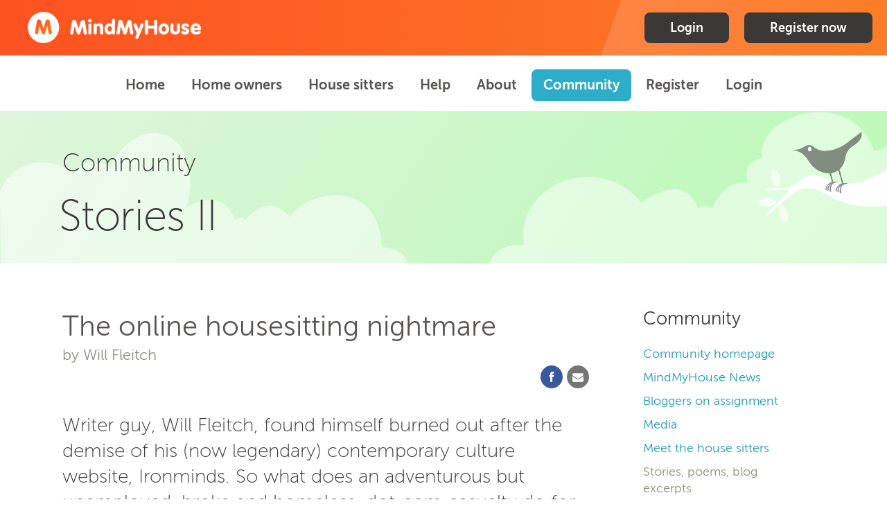

--- FILE ---
content_type: text/html; charset=UTF-8
request_url: https://www.mindmyhouse.com/community/blog/stories/stories-poems-blog-excerpts/the-online-housesitting-nightmare
body_size: 8500
content:
<!DOCTYPE html>
<html lang="en">
<head>
<title>
MindMyHouse - The online housesitting nightmare</title>

<!-- EARLY LOADING CSS -->
<link rel="stylesheet" type="text/css" href="/resources/css/fouc.css" media="screen">
<script>document.documentElement.className += 'js-enabled';</script>
<link rel="stylesheet" type="text/css" href="/resources/css/fonts.css?345543437" media="all">

<!-- META -->
<meta charset="utf-8">
<meta name="viewport" content="width=device-width, initial-scale=1">

<link rel="canonical" href="https://www.mindmyhouse.com/community/blog/stories/stories-poems-blog-excerpts/the-online-housesitting-nightmare">
    
<meta name="description" content="Writer guy, Will Fleitch, found himself burned out after the demise of his (now legendary) contemporary culture website, Ironminds. So what does an adventurous but unemployed,&#8230;">
<meta property="og:title" content="MindMyHouse - The online housesitting nightmare">
<meta property="og:description" content="Writer guy, Will Fleitch, found himself burned out after the demise of his (now legendary) contemporary culture website, Ironminds. So what does an adventurous but unemployed,&#8230;">
<meta property="og:url" content="https://www.mindmyhouse.com/community/blog/stories/stories-poems-blog-excerpts/the-online-housesitting-nightmare">
<meta property="og:site_name" content="MindMyHouse">
<meta property="og:image" content="https://www.mindmyhouse.com/resources/images/logos/mmh-social-media.png">
<meta name="twitter:card" content="summary_large_image">
<meta name="twitter:description" content="Writer guy, Will Fleitch, found himself burned out after the demise of his (now legendary) contemporary culture website, Ironminds. So what does an adventurous but unemployed,&#8230;">
<meta name="twitter:title" content="MindMyHouse - The online housesitting nightmare">
<meta name="twitter:site" content="@MindMyHouse1">
<meta name="twitter:image" content="https://www.mindmyhouse.com/resources/images/logos/mmh-social-media.png">
<meta name="twitter:creator" content="@MindMyHouse1">

<!-- ICONS -->
<link rel="apple-touch-icon" sizes="180x180" href="/resources/images/favicons/apple-touch-icon.png">
<link rel="icon" type="image/png" sizes="32x32" href="/resources/images/favicons/favicon-32x32.png">
<link rel="icon" type="image/png" sizes="16x16" href="/resources/images/favicons/favicon-16x16.png">
<link rel="manifest" href="/resources/images/favicons/manifest.json">
<link rel="mask-icon" href="/resources/images/favicons/safari-pinned-tab.svg" color="#fe5221">
<link rel="shortcut icon" href="/resources/images/favicons/favicon.ico">
<meta name="msapplication-config" content="/resources/images/favicons/browserconfig.xml">
<meta name="theme-color" content="#ffffff">

<!-- STYLES -->
<link type="text/css" rel="stylesheet" href="/resources/css/screen.css?1769247152" media="all" />
<link type="text/css" rel="stylesheet" href="/resources/css/print.css" media="print" />
<link type="text/css" rel="stylesheet" href="/resources/css/access.css" media="speech" />


<!-- SCRIPTS -->
<script src="/resources/scripts/modernizr.custom.49155.js" charset="UTF-8"></script>
<script src="/resources/scripts/jquery-3.7.1.min.js" charset="UTF-8"></script>
<script src="/resources/scripts/jquery-migrate-3.0.0.min.js" charset="UTF-8"></script>
<script src="/resources/scripts/jquery-ui.1.14.min.js" charset="UTF-8"></script>
<script src="/resources/scripts/application.min.js?1769247152" charset="UTF-8"></script>
<script src="/resources/scripts/jquery-plugins/social-share-kit.min.js" charset="UTF-8"></script>
	
<script src="https://www.google.com/recaptcha/api.js" async defer></script>
    
<!-- RSS -->

<!-- Global site tag (gtag.js) - Google Analytics -->
<script async src="https://www.googletagmanager.com/gtag/js?id=UA-397742-1"></script>
<script>
  window.dataLayer = window.dataLayer || [];
  function gtag(){dataLayer.push(arguments);}
  gtag('js', new Date());
  gtag('config', 'UA-397742-1');
  gtag('config', 'G-7CVH57X6HV');
  gtag('config', 'AW-10877616607');
</script>


</head>

<body class="section-community page-blog-post">
<div><a class="access" href="#content" accesskey="s">Skip to Content</a>
    <a class="access" href="#zone-footer" accesskey="2">Skip to Sitemap</a>
</div>
<div id="top"></div>

<!-- START SHELL -->
<div id="shell">

    <!-- START HEADER -->
    <div id="zone-header">

        <!-- START SITE HEADER -->
        <div class="site-header">

                            <a href="/" accesskey="1" class="site-logo"><img src="/resources/images/logos/mmh-logo-white.png" width="250" height="45" alt="MindMyHouse"></a>
            
            <img src="/resources/images/logos/mmh-logo-orange.png" width="200" height="36" alt="MindMyHouse" class="print">
            <div class="top-header-buttons">
                <ul>
                                            <li><a href="/login" class="button">Login</a></li>
                        <li><a href="/register" class="button">Register now</a></li>
                                    </ul>
            </div>
        </div>
        <!-- END SITE HEADER -->

        <!-- START PRIMARY NAV -->
        <div id="primary-nav">
            <div class="page-wrapper">

                <div class="mobile-menu"><div class="liner"><span></span><span></span><span></span><span></span></div></div>
                <div id="mobile-menu-container">
                    <nav>
                                                <ul>
  <li class=" first home menu-homepage"><a href="https://www.mindmyhouse.com/homepage">Home</a></li>
  <li class="  menu-home-owners"><a href="https://www.mindmyhouse.com/owners" class="first-level">Home owners</a>
    <ul class="child">
      <li class=" first"><a href="https://www.mindmyhouse.com/owners/search_sitters">Find a house sitter</a></li>
      <li class=" "><a href="https://www.mindmyhouse.com/owners/sitter_locations">Local sitter search</a></li>
      <li class=" "><a href="https://www.mindmyhouse.com/register/owners">Register</a></li>
      <li class=" "><a href="https://www.mindmyhouse.com/owners/overview">Overview</a></li>
      <li class=" "><a href="https://www.mindmyhouse.com/support/advice_home_owners">Advice for home owners</a></li>
    </ul>
  </li>
  <li class="  menu-house-sitters"><a href="https://www.mindmyhouse.com/sitters" class="first-level">House sitters</a>
    <ul class="child">
      <li class=" first"><a href="https://www.mindmyhouse.com/sitters/search_assignments">Find a house to sit</a></li>
      <li class=" "><a href="https://www.mindmyhouse.com/register/sitters">Register</a></li>
      <li class=" "><a href="https://www.mindmyhouse.com/sitters/overview">Overview</a></li>
      <li class=" "><a href="https://www.mindmyhouse.com/support/advice_house_sitters">Advice for house sitters</a></li>
      <li class=" "><a href="https://www.mindmyhouse.com/support/migrate_account">Bring my reputation</a></li>
      <li class=" "><a href="https://www.mindmyhouse.com/sitters/refer_a_friend">Refer a friend</a></li>
    </ul>
  </li>
  <li class="  menu-help"><a href="https://www.mindmyhouse.com/help" class="first-level">Help</a>
    <ul class="child">
      <li class=" first"><a href="https://www.mindmyhouse.com/support">Help homepage</a></li>
      <li class=" "><a href="https://www.mindmyhouse.com/support/">FAQs</a></li>
      <li class=" "><a href="https://www.mindmyhouse.com/support/about_house_sitting">About house sitting</a></li>
      <li class=" "><a href="https://www.mindmyhouse.com/support/advice_house_sitters">Advice for house sitters</a></li>
      <li class=" "><a href="https://www.mindmyhouse.com/support/advice_home_owners">Advice for home owners</a></li>
      <li class=" "><a href="https://www.mindmyhouse.com/support/advice_legal">House sitting agreement</a></li>
      <li class=" "><a href="https://www.mindmyhouse.com/support/resources">Resources</a></li>
      <li class=" "><a href="https://www.mindmyhouse.com/support/security">Security notice</a></li>
      <li class=" "><a href="https://www.mindmyhouse.com/support/report_a_problem">Report a problem</a></li>
      <li class=" "><a href="https://www.mindmyhouse.com/support/contact_us">Contact us</a></li>
      <li class=" "><a href="https://www.mindmyhouse.com/support/resources/whats_new">What's new</a></li>
      <li class=" "><a href="https://www.mindmyhouse.com/register">Pricing</a></li>
    </ul>
  </li>
  <li class="  menu-about"><a href="https://www.mindmyhouse.com/about" class="first-level">About</a>
    <ul class="child">
      <li class=" first"><a href="https://www.mindmyhouse.com/about/about_us">Who are we?</a></li>
      <li class=" "><a href="https://www.mindmyhouse.com/about/dedication">Dedication</a></li>
      <li class=" "><a href="https://www.mindmyhouse.com/support/contact_us">Contact us</a></li>
      <li class=" "><a href="https://www.mindmyhouse.com/about/site_stats">About our members</a></li>
    </ul>
  </li>
  <li class="  active menu-community"><a href="https://www.mindmyhouse.com/community" class="first-level">Community</a>
    <ul class="child">
      <li class=" first active"><a href="https://www.mindmyhouse.com/community">Community homepage</a></li>
      <li class=" "><a href="https://www.mindmyhouse.com/community/blog/news">MindMyHouse News</a></li>
      <li class=" "><a href="https://www.mindmyhouse.com/community/blog/bloggers">Bloggers on assignment</a></li>
      <li class=" "><a href="https://www.mindmyhouse.com/community/blog/media">Media</a></li>
      <li class=" "><a href="https://www.mindmyhouse.com/community/blog/meet_house_sitters">Meet the house sitters</a></li>
      <li class="  active"><a href="https://www.mindmyhouse.com/community/blog/stories">Stories, poems, blog excerpts</a></li>
      <li class=" "><a href="https://www.mindmyhouse.com/community/testimonials">Testimonials</a></li>
      <li class=" "><a href="https://www.mindmyhouse.com/community/feedback">Feedback</a></li>
      <li class=" "><a href="https://www.mindmyhouse.com/community/surveys">Surveys</a></li>
    </ul>
  </li>
  <li class="  menu-register"><a href="https://www.mindmyhouse.com/register">Register</a></li>
  <li class=" last menu-login"><a href="https://www.mindmyhouse.com/login">Login</a></li>
</ul>
                    </nav>
                </div>
                <div class="clear"></div>

            </div>
        </div>
        <!-- END PRIMARY NAV -->

    </div>
    <!-- END HEADER -->

    <hr/>

<!-- START MAIN HEADER -->
<div class="zone-mainheader">
    <div class="page-wrapper">
        <div class="liner">
                            <nav class="breadcrumb-nav"><ol itemscope itemtype="http://schema.org/BreadcrumbList"><li itemprop="itemListElement" itemscope itemtype="http://schema.org/ListItem"><a itemscope itemtype="http://schema.org/Thing" itemprop="item" href="/community"><span itemprop="name">Community</span></a><meta itemprop="position" content="1"></li></ol></nav>                        <h1>
                Stories II            </h1>
        </div>
    </div>
</div>
<!-- END MAIN HEADER -->
<!-- START MAIN CONTENT -->
<div class="zone-maincontent" id="content">
    <div class="page-wrapper">




        <!-- START CENTRE COLUMN -->
        <div class="layout-col-8 layout-col main-col">

            
            <div class="content-wrapper">

    

    <!-- START POST HEADER -->
    <h2 class="post-title">The online housesitting nightmare</h2>
    <div class="post-header">
        <div class="author">by Will Fleitch</div>
            </div>
    <!-- END POST HEADER -->
    
    <!-- START FEATURE IMAGE -->
        <!-- END FEATURE IMAGE -->
    
        <!-- START SHARING -->
    <div class="block-social-sharing ssk-group ssk-round">
        <ul>
            <li><a href="" class="ssk ssk-facebook"></a></li>
            <li><a href="" class="ssk ssk-email"></a></li>
        </ul>
    </div>
    <!-- END SHARING -->    
    <!-- START INTRO -->
    <div class="description">
                <p>Writer guy, Will Fleitch, found himself burned out after the demise of his (now legendary) contemporary culture website, Ironminds. So what does an adventurous but unemployed, broke and homeless, dot-com casualty do for kicks? He decided to rescue his friends and take on what could have been New York&#8217;s weirdest house sitting gig. In his own words &#8216;They couldn&#8217;t stand living under the gaze of 32 webcams, so I thought I&#8217;d give it a shot&#8217;. (Warning: this article contains some adult content.)</p>
    </div>
    <!-- END INTRO -->
    
    <!-- START POST CONTENT -->
    <div class="post-81 post type-post status-publish format-standard hentry category-stories-poems-blog-excerpts">
        <p>26 February 2001</p>
<p>I&#8217;m a broke, unemployed and currently homeless dot-com casualty. I&#8217;d been drifting around New York for a couple of months, trying to find work (which would, in theory, lead to an apartment, then to women, success and, eventually, fame, money and literary stardom). Then a friend of mine told me that Josh Harris, founder of the now-defunct online webcasting company Pseudo.com, had asked him to housesit at his loft for a week, and that if I wanted, I could crash there too.</p>
<p> Harris is best known for his work at Pseudo and another company he founded, Jupiter Communications, but last November, he took on a different kind of project. Flush with the millions of dollars he paid himself through his site, Harris rigged up his gorgeous SoHo loft with 32 cameras and microphones and proclaimed it open to the world. For 100 days, Harris and his girlfriend, Tanya Corrin, lived in full view of whoever visited their new site, www.weliveinpublic.com, where a burgeoning community of chatters offered commentary on Harris&#8217; and Corrin&#8217;s every waking &#8211; and sleeping &#8211; moment.</p>
<p>Ninety-three days later, Corrin moved out and published a bitter tell-all of her life with Harris under the camera, and the two of them may or may not be flaming each other on F*ckedCompany. Harris was now broke and taking a break from the project, and the place was empty. Except for us.</p>
<p> &#8211; &#8211; &#8211; &#8211; &#8211; &#8211; &#8211; &#8211; &#8211; &#8211; &#8211; &#8211;</p>
<p>The loft is beautiful. Even if I do get a job someday, I will never make enough money to live in its smallest closet. I don&#8217;t want to exaggerate here, but the place spans at least 12 square miles. The floor is shimmering wood; the television is projected 20 feet high across the side wall; the inside is covered with Warhol silk-screen prints. The furniture is just postmodern and artsy enough to be unbearably uncomfortable.</p>
<p> The pièce de résistance is the control room. It&#8217;s what I always imagined Darth Vader&#8217;s sleeping pod looked like on the inside. On the main switchboard are four monitors, each containing 16 little pixelated video screens. From here you can watch the shower cam, the toilet cam, the bed cam, the refrigerator cam, the cat litter cam. I see myself on camera No. 10. It&#8217;s situated right above the main computer monitor, and focused on the top of my head.</p>
<p> I get on a computer and log onto the site.</p>
<p> Welcome to fullmix, Leitch! </p>
<p>I stare into the computer. People are chatting about nothing in particular, calling one another names, complaining about boredom, typical chat room pap. Then another message appears.</p>
<p> Don&#8217;t just sit there. DO something! </p>
<p>He&#8217;s right. I&#8217;m not doing anything.</p>
<p> I wave frantically, like a boob.</p>
<p> I go out for a while to visit another unemployed, depressed friend, and return to the loft that evening. I sit down at a computer and enter the chat. I&#8217;m insulted almost immediately.</p>
<p> Now isn&#8217;t this more interesting than some dick playing on his computer? </p>
<p>I assume he&#8217;s being sarcastic. I decide to chime in.</p>
<p> I&#8217;m Will Leitch, the guy tapping into the computer on camera 10. It&#8217;s insane here, I think. </p>
<p>After 90 days of this, there aren&#8217;t many people in the chat room on a Saturday night who aren&#8217;t regulars. It&#8217;s immediately clear who the ringleader is, a guy called &#8216;testpod69,&#8217; who quickly starts asking me questions. Apparently, Harris hasn&#8217;t been too chatty lately, and people are eager for the interactive experience that he promised would take hold. I explain who I am and why I&#8217;m here, apologize for the lack of activity &#8211; I am waiting for my friend Jessica to come by &#8211; and notice a link in the bottom right-hand corner of the page.</p>
<p> Visit two of our most popular fansites: www.ourdna.org and www.weliveinthefridge.com. The fridge site has a better name, so I go there first, but it&#8217;s mainly just a compilation of screen shots of people in the shower. I check out the other one, where I find, my jaw dropped, the latest update.</p>
<p> Re: Day 88 (Saturday 02/17/01) &#8216;Will Leitch moves in 13:13 AM One of the loft guests in chat: &#8216;I&#8217;m Will Leitch, the guy tapping into the computer on camera 10. It&#8217;s insane here, I think. This is my first day here. Working on a story.&#8221; </p>
<p>I&#8217;m in the game. People suddenly become curious about what I&#8217;m doing. I&#8217;m playing Radiohead&#8217;s &#8216;Kid A&#8217; on the stereo, and so the chat room people debate whether or not it sucks. (They end up just making fun of my singing.) They want to know if my friend Jessica is hot. They accuse me of picking my nose.</p>
<p> I get up to use the restroom. I rush to return. A message is waiting.</p>
<p> You should wash your hands. </p>
<p> Chat room to Will: Did you do her?<br />
 Later I am chastised for having the music too loud, for falling asleep on the couch, stealing rum from the liquor cabinet and wearing an ugly sweater. It&#8217;s like having my mom around, all the time. Until Jessica arrives. Is he going to f*ck her? </p>
<p>Mom never said that! I spend most of the next day trying to convince them that Jessica did not sleep over, that we did not have sex, that she was not blowing me below the console.</p>
<p>I have a drunken evening out with friends and stumble back to the loft, where I sleep, uneasily, aware of every snore or cough or moan. I find myself keeping my hands above the covers, to make sure nobody thinks I&#8217;m mast*rbating, lest it show up on the fan site.</p>
<p> The next day, doing laundry, I learn how to take advantage of the chatters. After all, I am a visitor in the house of a stranger. They&#8217;ve lived here for months.</p>
<p> I ask them if Harris allows people to smoke in the loft. I ask if they know where he and Corrin keep the iron. In one particularly surreal moment, I realize I&#8217;ve lost my keys. I enter the chat room and ask if anybody happened to see where I left them. One guy tells me to check my pockets &#8211; and there they are.</p>
<p> As the days pass, I grow more comfortable here. The enormous TV screen is perfect for watching my beloved Illinois basketball team. I&#8217;ve mastered the art of steaming the shower to block the webcams&#8217; views and, unexpectedly, I find myself vaguely turned on by the experience. Sometimes I walk around in just my boxer shorts, hoping some hot model will tune in and send me fevered private messages about what she would do if she were here with me.</p>
<p> My friend and I decide to host a small party. Because Harris was kind of a hip, artsy icon here for a short time, word of our plan spreads and more people than we were expecting show. There&#8217;s a moderately deranged woman who keeps flashing her breasts into the camera. An unsuspecting friend of mine forgets about the toilet cam and, since there&#8217;s a screen in the front room broadcasting the live feed, gives the entire party a good laugh at her expense. One couple finds a blind spot in the loft &#8211; aided by a strategically placed towel &#8211; and is not heard from for several hours.</p>
<p> I&#8217;m the swinging host, a virtual Hugh Hefner! And for a moment, I understand the hubris that brought Harris from the intoxication of wealth and fame and success to the humiliation of bankruptcy and solitude. I am enormous here, the life of the party, the guy who knows all the hidden passageways and sees all the cameras. I am flush with power. I know where the bodies are buried! There are many people at this party, but I&#8217;m the one the chatters will want to talk to at the end of the night. They are all watching me! </p>
<p>The party winds down and people filter out. There&#8217;s a buzz at the front door. As with most intercom systems in New York apartments, I can&#8217;t understand a damn word the guy outside is saying, so I just buzz him up. A man of indistinct European origin walks in, and up to me. &#8216;Are you Will?&#8217; I am, I say. &#8216;I&#8217;m testpod. I saw you were having a party, so I came by. I am going to go use the computer now. You are a nice person.&#8217; A real chatter, right there in the flesh. A shiver engulfs me. I didn&#8217;t think I&#8217;d actually meet one &#8211; they were supposed to be anonymous. I feel queasy again.</p>
<p> A couple of nights later, a good friend calls me at the loft. She has had a horrible day. Like the rest of us in the wake of the dot-com crash, she&#8217;s flailing, drifting, falling apart. She needs my support. She weeps and vents and wonders aloud if any of us will ever pull ourselves out of this. Then she stops, midsentence.</p>
<p> &#8216;Will, is this all being recorded?&#8217; It is. The phones are tapped and played live for the eager audience of strangers. She composes herself, coughs and says she has to go; she&#8217;ll talk to me tomorrow. I head to the control room and load up weliveinpublic.com. The chatters are out in force.</p>
<p> That woman was so f*cking shrill. i thought she&#8217;d never shut up. she needs a good f*ck. </p>
<p>Suddenly, I wonder if Tanya Corrin made it out in time.</p>
<p> And then it is time to go. Harris is returning from Los Angeles, and I must head out into a snowy New York night, and try to find somewhere else to peddle my wares. It is, after all, his house, even if just for a few more days. And I want to get out before he notices I drank all his booze.</p>
<p> I have not met Josh Harris, and I suspect I never will. In the end, after all the bluster, the grand experiment whimpered out with the ultimate interactive experience: a stranger, living in his home, living his life. Like him, I was tempted, thrilled, and then I left.</p>
<p> And like him, I&#8217;m now back out on the street, finding it far more difficult to find people who give a damn outside the chat room.</p>
    </div>
    <div class="posted-in">Posted in: <a href="https://www.mindmyhouse.com/community/blog/category/stories/">Stories, poems, blog excerpts</a> &#8250; <a href="https://www.mindmyhouse.com/community/blog/category/stories/stories-poems-blog-excerpts/" rel="category tag">Stories II</a></div>
    <!-- END POST CONTENT -->

    <!-- START RELATED AND AUTHOR INFO -->
        <div class="block-author-info">       
        <div class="author-image">
                           
                <img src="/resources/images/photos/avatar-cat-1.jpg" width="120" height="120" alt="Will Fleitch" />
                    </div>
        <div class="author-liner">
            <h2 class="author-title">
                About the author: Will Fleitch            </h2>
            <div class="author-description">
                American writer, William Fleitch, is responsible for various famous (and infamous) â€˜web eventsâ€™ including the now defunct â€˜Ironmindsâ€™ contemporary culture website.            </div>
            <div class="author-link">
                Authors' site:
                <a href="http://www.salon.com">
                    http://www.salon.com                </a>
            </div>
        </div>
    </div>
    <!-- END RELATED AND AUTHOR INFO -->
    
    
</div>            <div class="clear"></div>




        </div>
        <!-- END CENTRE COLUMN -->


        <!-- START RIGHT COLUMN -->
        <div class="layout-col-4 right-col layout-col last">

            <div class="secondary-nav">
                <h2>Community</h2>
                <ul>
  <li class=" first active menu-community"><a href="https://www.mindmyhouse.com/community">Community homepage</a></li>
  <li class="  menu-communityblognews"><a href="https://www.mindmyhouse.com/community/blog/news">MindMyHouse News</a></li>
  <li class="  menu-communityblogbloggers"><a href="https://www.mindmyhouse.com/community/blog/bloggers">Bloggers on assignment</a></li>
  <li class="  menu-communityblogmedia"><a href="https://www.mindmyhouse.com/community/blog/media">Media</a></li>
  <li class="  menu-communityblogmeet_house_sitters"><a href="https://www.mindmyhouse.com/community/blog/meet_house_sitters">Meet the house sitters</a></li>
  <li class="  active menu-communityblogstories"><a href="https://www.mindmyhouse.com/community/blog/stories">Stories, poems, blog excerpts</a></li>
  <li class="  menu-communitytestimonials"><a href="https://www.mindmyhouse.com/community/testimonials">Testimonials</a></li>
  <li class="  menu-communityfeedback"><a href="https://www.mindmyhouse.com/community/feedback">Feedback</a></li>
  <li class="  menu-communitysurveys"><a href="https://www.mindmyhouse.com/community/surveys">Surveys</a></li>
</ul>
            </div>
            

             <!-- START REGISTER NOW WIDGET -->
<div class="block block-register-now">
    <img src="/resources/images/badges/register-now-badge-header.png" alt="MindMyHouse" width="246" height="146">
    <a href="/register" class="button">Register now<span class="icon-right-open"></span></a>
    <a href="/register" class="text-link">Find an adventure today</a>
</div>
<!-- END REGISTER NOW WIDGET -->            


            <div class="clear"></div>


        </div>
        <!-- END RIGHT COLUMN -->


        <div class="clear"></div>



    </div>
</div>
<!-- END MAIN CONTENT --><hr/>

<!-- START FOOTER -->
<div id="zone-footer">
    <div class="page-wrapper">
        <h2 class="access">Sitemap</h2>
        <nav class="footer-nav">
            <ul>
  <li class=" first menu-home-owners"><a href="https://www.mindmyhouse.com/owners" class="first-level">Home owners</a>
    <ul class="child">
      <li class=" first"><a href="https://www.mindmyhouse.com/owners/search_sitters">Find a house sitter</a></li>
      <li class=" "><a href="https://www.mindmyhouse.com/owners/sitter_locations">Local sitter search</a></li>
      <li class=" "><a href="https://www.mindmyhouse.com/register/owners">Register</a></li>
      <li class=" "><a href="https://www.mindmyhouse.com/owners/overview">Overview</a></li>
      <li class=" "><a href="https://www.mindmyhouse.com/support/advice_home_owners">Advice for home owners</a></li>
    </ul>
  </li>
  <li class="  menu-house-sitters"><a href="https://www.mindmyhouse.com/sitters" class="first-level">House sitters</a>
    <ul class="child">
      <li class=" first"><a href="https://www.mindmyhouse.com/sitters/search_assignments">Find a house to sit</a></li>
      <li class=" "><a href="https://www.mindmyhouse.com/register/sitters">Register</a></li>
      <li class=" "><a href="https://www.mindmyhouse.com/sitters/overview">Overview</a></li>
      <li class=" "><a href="https://www.mindmyhouse.com/support/advice_house_sitters">Advice for house sitters</a></li>
      <li class=" "><a href="https://www.mindmyhouse.com/support/migrate_account">Bring my reputation</a></li>
      <li class=" "><a href="https://www.mindmyhouse.com/sitters/refer_a_friend">Refer a friend</a></li>
    </ul>
  </li>
  <li class="  menu-help"><a href="https://www.mindmyhouse.com/help" class="first-level">Help</a>
    <ul class="child">
      <li class=" first"><a href="https://www.mindmyhouse.com/support">Help homepage</a></li>
      <li class=" "><a href="https://www.mindmyhouse.com/support/">FAQs</a></li>
      <li class=" "><a href="https://www.mindmyhouse.com/support/about_house_sitting">About house sitting</a></li>
      <li class=" "><a href="https://www.mindmyhouse.com/support/advice_house_sitters">Advice for house sitters</a></li>
      <li class=" "><a href="https://www.mindmyhouse.com/support/advice_home_owners">Advice for home owners</a></li>
      <li class=" "><a href="https://www.mindmyhouse.com/support/advice_legal">House sitting agreement</a></li>
      <li class=" "><a href="https://www.mindmyhouse.com/support/resources">Resources</a></li>
      <li class=" "><a href="https://www.mindmyhouse.com/support/security">Security notice</a></li>
      <li class=" "><a href="https://www.mindmyhouse.com/support/report_a_problem">Report a problem</a></li>
      <li class=" "><a href="https://www.mindmyhouse.com/support/contact_us">Contact us</a></li>
      <li class=" "><a href="https://www.mindmyhouse.com/support/resources/whats_new">What's new</a></li>
      <li class=" "><a href="https://www.mindmyhouse.com/register">Pricing</a></li>
    </ul>
  </li>
  <li class="  menu-about"><a href="https://www.mindmyhouse.com/about" class="first-level">About</a>
    <ul class="child">
      <li class=" first"><a href="https://www.mindmyhouse.com/about/about_us">Who are we?</a></li>
      <li class=" "><a href="https://www.mindmyhouse.com/about/dedication">Dedication</a></li>
      <li class=" "><a href="https://www.mindmyhouse.com/support/contact_us">Contact us</a></li>
      <li class=" "><a href="https://www.mindmyhouse.com/about/site_stats">About our members</a></li>
    </ul>
  </li>
  <li class=" last active menu-community"><a href="https://www.mindmyhouse.com/community" class="first-level">Community</a>
    <ul class="child">
      <li class=" first active"><a href="https://www.mindmyhouse.com/community">Community homepage</a></li>
      <li class=" "><a href="https://www.mindmyhouse.com/community/blog/news">MindMyHouse News</a></li>
      <li class=" "><a href="https://www.mindmyhouse.com/community/blog/bloggers">Bloggers on assignment</a></li>
      <li class=" "><a href="https://www.mindmyhouse.com/community/blog/media">Media</a></li>
      <li class=" "><a href="https://www.mindmyhouse.com/community/blog/meet_house_sitters">Meet the house sitters</a></li>
      <li class="  active"><a href="https://www.mindmyhouse.com/community/blog/stories">Stories, poems, blog excerpts</a></li>
      <li class=" "><a href="https://www.mindmyhouse.com/community/testimonials">Testimonials</a></li>
      <li class=" "><a href="https://www.mindmyhouse.com/community/feedback">Feedback</a></li>
      <li class=" "><a href="https://www.mindmyhouse.com/community/surveys">Surveys</a></li>
    </ul>
  </li>
</ul>
        </nav>
        <div class="clear"></div>
        <div class="layout-row">
            <div class="layout-col layout-col-4">
                <div class="logo">
                    <a href="/"><img src="/resources/images/logos/mmh-logo-orange-gradient.png" width="250" height="45" alt="MindMyHouse. " /></a>
                </div>
                <div class="print"><strong>MindMyHouse.com</strong> &ndash; https://www.mindmyhouse.com/community/blog/stories/stories-poems-blog-excerpts/the-online-housesitting-nightmare                </div>
            </div>
            <div class="layout-col layout-col-8">
                <ul class="footer-supplimentary-nav">
  <li class=" first menu-aboutsite_stats"><a href="https://www.mindmyhouse.com/about/site_stats">Member statistics</a></li>
  <li class="  menu-aboutterms_and_conditions"><a href="https://www.mindmyhouse.com/about/terms_and_conditions">Terms and Conditions</a></li>
  <li class="  menu-aboutprivacy_policy"><a href="https://www.mindmyhouse.com/about/privacy_policy">Privacy Policy</a></li>
  <li class="  menu-aboutcustomer_charter"><a href="https://www.mindmyhouse.com/about/customer_charter">Customer charter</a></li>
  <li class="  menu-aboutaccessibility"><a href="https://www.mindmyhouse.com/about/accessibility">Accessibility</a></li>
  <li class="  menu-aboutfeatures_comparison"><a href="https://www.mindmyhouse.com/about/features_comparison">Features comparison</a></li>
  <li class=" last menu-sitemapsitemap"><a href="https://www.mindmyhouse.com/sitemap/sitemap">Sitemap</a></li>
</ul>
            </div>
        </div>
        <p class="site-credit"><a href="https://www.makeitso.nz" target="_blank" title="This link will open in a new window/tab.">Site designed and built by <strong>MakeItSo</strong></a></p>
    </div>    
</div>
<!-- END FOOTER -->

<div class="back-to-top">
    <div class="page-wrapper">
        <a href="#top"><span class="icon-up-open"></span></a>
    </div>
</div>


</div>
<!-- END SHELL -->
</body>
</html>

--- FILE ---
content_type: image/svg+xml
request_url: https://www.mindmyhouse.com/resources/images/backgrounds/bird-1.svg
body_size: 848
content:
<?xml version="1.0" encoding="utf-8"?>
<!-- Generator: Adobe Illustrator 21.1.0, SVG Export Plug-In . SVG Version: 6.00 Build 0)  -->
<svg version="1.1" id="Layer_1" xmlns="http://www.w3.org/2000/svg" xmlns:xlink="http://www.w3.org/1999/xlink" x="0px" y="0px"
	 viewBox="0 0 417.4 295" style="enable-background:new 0 0 417.4 295;" xml:space="preserve">
<style type="text/css">
	.st0{fill:#FFFFFF;}
	.st1{opacity:0.5;fill:#231F20;}
	.st2{opacity:0.65;fill:#FFFFFF;}
</style>
<path class="st0" d="M25.5,188.6c8.4,1.4,69.9-1.2,78.2-3.1c0.3-0.1,0.6-0.1,0.9-0.2c-12,12.6-77.4,82.7-77.4,82.7l2.7,4.8
	c4.9-2.6,74.5-71.6,99.6-82.8c33-14.8,64.5-5.9,92.9,11.7l0.1-52c-26.7-12.8-52.3-17.4-89.5,9.5c-1.7,1.2-3.5,2.7-5.4,4.2l0,0
	c-0.3,0.3-0.6,0.6-1,0.9c-0.9,0.8-1.9,1.6-2.8,2.5c-5.4,4.5-10.7,8.1-17.9,10.6c-7.1,2.5-68,5-75.5,4.7L25.5,188.6z"/>
<path class="st0" d="M222.4,149.7c0,0,56.9,34,126,7.1c0,0,53.4-23.6,69-34.8v115.2c0,0-90.4,24.5-195.1-35.4
	C222.3,201.6,185.8,156.6,222.4,149.7z"/>
<path class="st1" d="M118.6,58.2c0,0,16.8,0.3,29.5-8.4c0,0,10.6-7.2,18.7-6.9c0,0,7-0.5,15.4,6.3c0,0,16.7,16.4,44.4,11.8
	c0,0,27.7-0.3,61-24.2L335.4,0c0,0,5.1,18.5-11.7,34.3c0,0-10.1,8.4-18.2,13.6c0,0-18.5,11.7-21.5,32.2c0,0-1.8,24.6-19.3,40.7
	c8.2,31.4,11.6,42.3,12.4,44.9c7.1-1.1,12.8,0.2,12.8,0.2l2.1,2.1c-7.2-0.9-12.5,1.9-12.5,1.9c-15.1,7.7-8.6,28.6-8.6,28.6l-5.4-1.9
	c-2.1-12.4,4.3-23.3,4.3-23.3c-8,5.6-8.3,19-8.2,22l-4.1-1.4c1.1-14.3,7.8-20.9,7.8-20.9c-7.9,4.4-9.9,15.2-10.4,20l-3.4-1.2
	c0.6-18.6,18.9-24.6,18.9-24.6c0.5-0.2,1.1-0.4,1.6-0.5c-1.4-9.9-7.2-28.7-11.7-42.5c-5.5,4-12.2,7.2-20.5,8.8c0,0-0.8,0.2-2.1,0.3
	c2.2,13.2,6,25.2,6.8,27.9c7.1-1.1,12.8,0.2,12.8,0.2l2.1,2.1c-7.2-0.9-12.5,1.9-12.5,1.9c-15.1,7.7-8.6,28.6-8.6,28.6l-5.4-1.9
	c-2.1-12.4,4.3-23.3,4.3-23.3c-8,5.6-8.3,19-8.2,22l-4.1-1.4c1.1-14.3,7.8-20.9,7.8-20.9c-7.9,4.4-9.9,15.2-10.4,20l-3.4-1.2
	c0.6-18.6,18.9-24.6,18.9-24.6c0.5-0.2,1.1-0.4,1.6-0.5c-1.6-11.2-5.2-22.4-7.5-28.6c-11.9,0.3-35.8-2.4-56.6-24.9
	c0,0-7.7-10.2-13.7-19.3c0,0-16.9-26-40-28.8c0,0-6.6-0.5-6.4-1.4C115.8,59.3,115.3,58.2,118.6,58.2z"/>
<ellipse class="st0" cx="168.1" cy="56.1" rx="5.6" ry="7"/>
<path class="st2" d="M64.2,179.1c0,0,30.9-31.7-13.9-59.5C50.3,119.6,27.1,154.3,64.2,179.1z"/>
<path class="st2" d="M89.7,295c0,0,30.9-31.7-13.9-59.5C75.8,235.5,52.6,270.3,89.7,295z"/>
<path class="st2" d="M61.1,227.1c0,0-25.1-36.4-61.1,2.2C0,229.3,29.7,258.8,61.1,227.1z"/>
</svg>


--- FILE ---
content_type: image/svg+xml
request_url: https://www.mindmyhouse.com/resources/images/backgrounds/clouds-white-1.svg
body_size: 345
content:
<?xml version="1.0" encoding="utf-8"?>
<!-- Generator: Adobe Illustrator 21.1.0, SVG Export Plug-In . SVG Version: 6.00 Build 0)  -->
<svg version="1.1" id="Layer_1" xmlns="http://www.w3.org/2000/svg" xmlns:xlink="http://www.w3.org/1999/xlink" x="0px" y="0px"
	 viewBox="0 0 1600.5 354.4" style="enable-background:new 0 0 1600.5 354.4;" xml:space="preserve">
<style type="text/css">
	.st0{opacity:0.5;fill:#FFFFFF;}
</style>
<path class="st0" d="M0,152.1c-2-28.7,60-92.2,132.7-39.3c0,0,24-38,68-10.7c31.8-83.7,143.8-93.2,142.7,34.7c0,0-3.3,34.2-9.3,37.2
	c0,0,68-41.5,89.5,22.5c0,0,14-9.5,19,0c0,0,43-54,80.5-5c28.5-46.5,161-76.5,166,55c0,0,50.5-4,50,47c0,0,58-12,61.5,33
	c0,0,24-47,75-22c0,0,5.5-7.5,7-5.5c0,0-11-61,63-57.5c-19.1-103.6,133.7-173.4,211.5-76c0,0,77.5-60.5,102.5,11c0,0,9.5-9,26-1.5
	c0,0,17.5-50.5,64-46c0,0-14.5-37.5,26.5-43.5c-17-78.5,161.1-132.7,200.5-14.5c1.5,4.5,24-7.5,24-7.5l-0.5,290l-1598,1L0,152.1z"/>
</svg>
